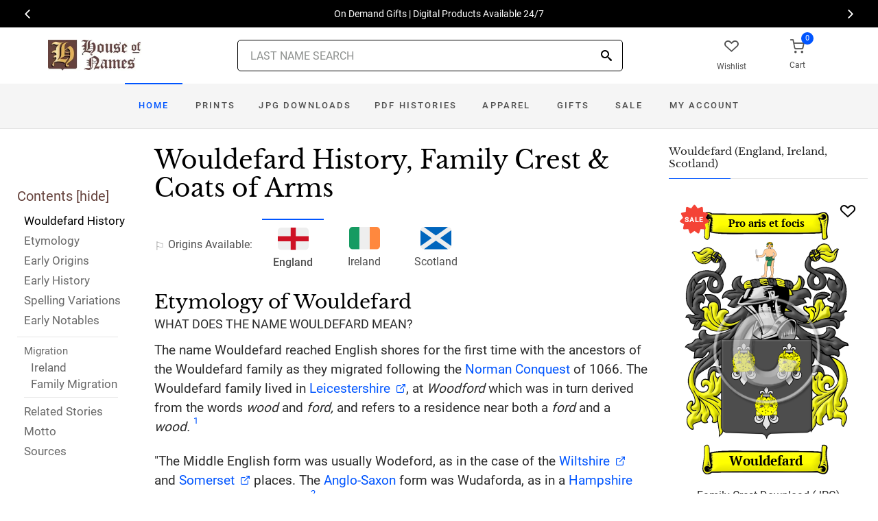

--- FILE ---
content_type: text/html; charset=utf-8
request_url: https://www.houseofnames.com/wouldefard-family-crest
body_size: 51864
content:
<!DOCTYPE html><html lang="en">
<head>
    <meta charset="utf-8" /><meta name="viewport" content="width=device-width, initial-scale=1" /><title>Wouldefard Name Meaning, Family History, Family Crest &amp; Coats of Arms</title><link rel="canonical" href="https://www.houseofnames.com/wouldefard-family-crest" /><meta name="distribution" content="Global" /><meta name="rating" content="General" /><meta name="language" content="EN" /><meta name="doc-type" content="Web Page" /><meta name="doc-class" content="Completed" /><meta name="copyright" content="&copy; 2004-2026 Swyrich Corporation">
        <meta name="description" content="View the Wouldefard surname, family crest and coat of arms. Discover the Wouldefard family history for the English Origin. What is the origin of the name Wouldefard?" />
        <link rel="preload" href="/dpreview/WOODFORD/EN/Wouldefard/family-crest-coat-of-arms.png" as="image" fetchpriority="high">
    <link rel="preconnect" href="https://www.googletagmanager.com"><link rel="dns-prefetch" href="https://www.googletagmanager.com"><link rel="preload" as="font" type="font/woff2" href="/cdn/fonts/roboto-v20-latin-regular.woff2" crossorigin="anonymous"><link rel="preload" as="font" type="font/woff2" href="/cdn/fonts/roboto-v30-latin-500.woff2" crossorigin="anonymous"><link rel="preload" as="font" type="font/woff2" href="/cdn/fonts/libre-baskerville-v7-latin-regular.woff2" crossorigin="anonymous"><link rel="preload" as="font" type="font/woff2" href="/cdn/fonts/icomoon.woff2?1grn3q" crossorigin="anonymous">
        <link rel="preload" href="/cdn/css/fc-styles-v3.min.css" as="style"><link rel="stylesheet" media="screen" href="/cdn/css/fc-styles-v3.min.css"><link rel="preload" href="/cdn/js/fc-scripts-v30.min.js" nonce="BJqQCfSPM4" as="script">


    <link rel="apple-touch-icon" sizes="180x180" href="/cdn/img/apple-touch-icon.png"><link rel="icon" type="image/png" sizes="32x32" href="/cdn/img/favicon-32x32.png"><link rel="icon" type="image/png" sizes="16x16" href="/cdn/img/favicon-16x16.png"><link rel="manifest" href="/cdn/manifest.json"><link rel="mask-icon" href="/cdn/img/safari-pinned-tab.svg" color="#34549a"><meta name="theme-color" content="#ffffff"> 
    <meta property="og:title" content="Wouldefard Name Meaning, Family History, Family Crest & Coats of Arms" /><meta property="og:type" content="article" /><meta property="og:article:published_time" content="2000/1/1" /><meta property="og:article:modified_time" content="2019/2/7" /><meta property="og:article:tag" content="Wouldefard" /><meta property="og:article:tag" content="history" /><meta property="og:article:tag" content="family crest" /><meta property="og:article:tag" content="coat of arms" /><meta property="og:article:tag" content="English" /><meta property="og:url" content="https://www.houseofnames.com/wouldefard-family-crest" /><meta property="og:site_name" content="HouseOfNames" /><meta property="og:description" content="View the Wouldefard surname, family crest and coat of arms. Discover the Wouldefard family history for the English Origin. What is the origin of the name Wouldefard?" /><meta property="og:image" content="https://www.houseofnames.com/dpreview/WOODFORD/EN/Wouldefard/family-crest-coat-of-arms.png" /><meta property="og:image:secure_url" content="https://www.houseofnames.com/dpreview/WOODFORD/EN/Wouldefard/family-crest-coat-of-arms.png" />
    <script type="application/ld+json">[{"@context": "http://schema.org","@type": "WebSite","name": "HouseOfNames","url": "https://www.houseofnames.com","sameAs": ["https://www.facebook.com/HouseofNames","https://www.pinterest.com/HouseofNames"]}, {"@context": "http://schema.org","@type": "Organization","url": "https://www.houseofnames.com","logo": "https://www.houseofnames.com/img/logo/logo.png","contactPoint": [{"@type": "ContactPoint","telephone": "+1-888-468-7686","contactType": "customer service"}]}, {"@context": "http://schema.org","@type": "Store","image": ["https://www.houseofnames.com/img/logo/logo.png"],"@id":"https://www.houseofnames.com","name":"HouseofNames.com","address": {"@@type": "PostalAddress","streetAddress": "633 Norris Crt, Units 1 & 2","addressLocality": "Kingston","addressRegion": "ON","postalCode": "K7P2R9","addressCountry": "CA"},"url": "https://www.houseofnames.com","telephone": "+1-888-468-7686","priceRange" : "$6 - $295","openingHoursSpecification": [{"@type": "OpeningHoursSpecification","dayOfWeek": ["Monday","Tuesday","Wednesday","Thursday"],"opens": "09:00","closes": "16:30"},{"@type": "OpeningHoursSpecification","dayOfWeek": ["Friday"],"opens": "9:00","closes": "15:00"},{"@type": "OpeningHoursSpecification","dayOfWeek": ["Saturday","Sunday"],"opens": "00:00","closes": "00:00"}]}]</script>
    
</head>
<body style="margin:0">
        <span class="anchor" id="History"> </span>
    <header class="site-header navbar-sticky">
        <div class="itemH blackBg"><div id="top-owl-carousel" class="owl-carousel" data-owl-carousel="{ &quot;nav&quot;: true, &quot;dots&quot;: false, &quot;loop&quot;: true, &quot;autoplay&quot;: true, &quot;autoplayTimeout&quot;: 7000  }"></div></div>
        <div class="topbar d-flex justify-content-between container containerFc">            
            <div class="site-branding d-flex"><a class="site-logo align-self-center" href="/"><img src="/cdn/webp/img/logo/logo.webp" width="136" height="45" alt="HouseofNames"></a></div><div class="search-box-wrap d-flex"><div class="search-box-inner align-self-center"><div class="search-box d-flex" style="padding-right:80px;padding-left:80px"><div class="search-box-form"><form id="sForm" action="/search.asp" method="get" target="_top"><div class="searchIconPos"><button aria-label="Search" type="submit" class="noBgNoBdr"><i class="icon-search1"></i></button></div><input class="form-control" type="search" id="s" name="s" autocomplete="off" placeholder="LAST NAME SEARCH"><div id="divSearchSuggest" class="divSuggest"></div></form></div></div></div></div>
            <div class="toolbar d-flex">
                <div class="toolbar-item hidden-on-mobile" style="border:none"><a href="/wishlist.asp"><div><div class="toolbar-wishlist"><i class="icon-heart-outlined"></i></div><span class="text-label">Wishlist</span></div></a></div><div class="toolbar-item visible-on-mobile mobile-menu-toggle" style="border:none"><a id="aMobileMenu" href="#"><div><i class="icon-menu"></i><span class="text-label">Menu</span></div></a></div><div class="toolbar-item" style="border:none"><a class="cartPreview" href="/shopcart.asp"><div><span class="cart-icon"><div class="toolbar-shopping-cart"><i class="icon-shopping-cart"></i></div><span id="cartCountPos1" class="count-label"> </span></span><span class="text-label toolbar-shopping-cart-text">Cart</span></div></a><div id="hdrCartPreviewPos1" class="toolbar-dropdown cart-dropdown widget-cart hidden-on-mobile"></div></div>
            </div>            
            <div class="mobile-menu"><nav class="slideable-menu"><ul class="menu" data-initial-height="385">			
                        <li><span><a href="/">Home</a></span></li><li><span><a href="/wouldefard/english/sale">Sale</a></span></li><li class="has-children printsM"><span><a href="/wouldefard/english/ps/prints">Prints</a><span class="sub-menu-toggle"></span></span></li><li class="has-children jpgDownloadsM"><span><a href="/wouldefard/english/ps/jpg-products">JPG Downloads</a><span class="sub-menu-toggle"></span></span></li><li class="has-children pdfDownloadsM"><span><a href="/wouldefard/english/ps/pdf-products">PDF Histories</a><span class="sub-menu-toggle"></span></span></li><li class="has-children apparelM"><span><a href="/wouldefard/english/ps/apparel">Apparel</a><span class="sub-menu-toggle"></span></span></li><li class="has-children giftsM"><span><a href="/wouldefard/english/gifts">Gifts</a><span class="sub-menu-toggle"></span></span></li><li class="has-children myAccountM"><span><a href="/account-login.asp">Account</a><span class="sub-menu-toggle"></span></span></li>
                    </ul></nav>
            </div>
        </div>
        <div class="navbar" style="margin:0;padding:0;">
            <div class="toolbar" style="position:absolute;left:20px;top:10px;width:136px;height:45px"><div class="toolbar-inner"><div id="logoScrolled"><a href="/"><img src="/cdn/webp/img/logo/logo.webp" width="116" height="38" alt="HouseofNames"></a></div></div></div>
            <nav class="site-menu"><ul>
                    <li class="has-megamenu active homeD homeW"><a class="homeW" href="/">Home</a></li><li class="has-megamenu headD printsD printsW"><a class="printsW" href="/wouldefard/english/ps/prints">Prints</a></li><li class="has-megamenu headD jpgDownloadsD jpgDownloadsW"><a class="jpgDownloadsW" href="/wouldefard/english/ps/jpg-products">JPG Downloads</a></li><li class="has-megamenu headD pdfDownloadsD pdfDownloadsW"><a class="pdfDownloadsW" href="/wouldefard/english/ps/pdf-products">PDF Histories</a></li><li class="has-megamenu headD apparelD apparelW"><a class="apparelW" href="/wouldefard/english/ps/apparel">Apparel</a></li><li class="has-megamenu headD giftsD giftsW"><a class="giftsW" style="white-space:nowrap" href="/wouldefard/english/gifts">Gifts</a></li><li class="has-megamenu saleW"><a class="saleW" href="/wouldefard/english/sale">Sale</a></li><li class="has-submenu headD myAccountD myAccountW"><a class="myAccountW padTForBr" href="/account-login.asp">My <span class="mnuBr"><br /></span>Account</a></li>                    
</ul>
            </nav>
            <div class="toolbar">
                <div class="toolbar-inner">
                    <div class="toolbar-item wishlistD"><a href="/wishlist.asp"><div class="marTop5"><div class="toolbar-wishlist"><i class="icon-heart-outlined"></i></div><span class="text-label">Wishlist</span></div></a></div><div class="toolbar-item"><a class="cartPreview" href="/shopcart.asp"><div class="marTop5"><span class="cart-icon"><div class="toolbar-shopping-cart"><i class="icon-shopping-cart"></i></div><span id="cartCountPos2" class="count-label"> </span></span><span class="text-label toolbar-shopping-cart-text">Cart</span></div></a><div id="hdrCartPreviewPos2" class="toolbar-dropdown cart-dropdown widget-cart"></div></div>
                </div>
            </div>
        </div>
        <div class="d-lg-none"><div class="mobileSearchBox"><div class="mobile-search posRel"><form id="searchTermForm" action="/search.asp" method="post"><div class="searchIconPos"><button aria-label="Search" type="submit" class="noBgNoBdr"><i class="icon-search1"></i></button></div><input class="form-control" type="search" id="searchTerm" name="searchTerm" autocomplete="off" placeholder="LAST NAME SEARCH"></form></div><div id="divSearchSuggestMobile" class="divSuggest"></div></div></div>
    </header>
    
    <main role="main">
        <div class="container padding-bottom-3x padding-top-1x mb-2"><div class="row"><div class="col-xl-9 col-lg-8 linked-content-container"><div id="divContent"><div id="toggleToc" class="tocHideSpec"><div class="toc tocScrollBar" style="padding-top:60px"><div class="tocHdr">Contents [<a id="aHideToc" href="#" style="color:#65423C">hide</a>]</div><div class="tocList"><a class="tocItem0" href="#History" style="color:black">Wouldefard History</a><a class="tocItem1" href="#Etymology">Etymology</a><a class="tocItem2" href="#Early-Origins">Early Origins</a><a class="tocItem3" href="#Early-History">Early History</a><a class="tocItem4" href="#Spelling-Variations">Spelling Variations</a><a class="tocItem5" href="#Early-Notables">Early Notables</a><div class="tocListMig"> <hr class="tocHr"><a href="#Ireland-Migration" class="tocSect6 tocSect7" style="font-size:15px">Migration</a><div class="padL10"><a class="tocItem6" href="#Ireland-Migration">Ireland</a><a class="tocItem7" href="#Family-Migration">Family Migration</a><hr class="tocHr"></div></div><a class="tocItem8" href="#Related-Stories">Related Stories</a><a class="tocItem9" href="#Motto-Translation">Motto</a><a class="tocItem10" href="#Citations-Info">Sources</a></div></div></div><table style="width:100%;height:100%"><tr><td class="tdToc tocHideSpec"></td><td class="vTop tdPadL"><span class="toc0"><h1><a id="aShowToc" class="tocHideSpec" href="#"><img data-src="/cdn/webp/i/contents.webp" alt="Show Contents" class="lazyload imgShowToc" /></a>Wouldefard History, Family Crest & Coats of Arms</h1><ul class="post-meta mb-4 ul-origins"><li><i class="icon-flag"></i>Origins <span class="desktop"> Available</span>:</li><li class="curOrigin"><div><i class="icon-english"><span class="path1"></span><span class="path2"></span></i></div> <strong>England</strong></li><li><a href="#Ireland-Migration"><div><i class="icon-irish"><span class="path1"></span><span class="path2"></span><span class="path3"></span></i></div> Ireland</a></li><li><a href="#Scotland"><div><i class="icon-scottish"><span class="path1"></span><span class="path2"></span></i></div> Scotland</a></li></ul></span><div class="d-lg-none d-xl-none"><div class="col-lg-12 text-center"><section class="widget widget-featured-posts" style="max-width:370px;margin-right:auto;margin-left:auto;"><div class="product-card"><div><div style="min-height:391px;width:247px;margin-right:auto;margin-left:auto;margin-top:20px"><div style="position:absolute;"><a href="/wouldefard/english/p/family-crest-download-heritage-series-600"><img width="247" height="392" src="/dpreview/WOODFORD/EN/Wouldefard/family-crest-coat-of-arms.png"  alt="Wouldefard Family Crest Download (JPG) Heritage Series - 600 DPI"></a></div></div></div><div class="wishlistPos" style="top:2%"><a href="#" class="lnk-wishlist " data-product-id="JPG-1001-600" aria-label="Wishlist"><div class="icon-heart-img"></div></a></div><div class="product-badge jpgOnSaleChristmas" style="display:none"></div><div class="product-badge jpgOnSale" style="display:none;"><div class="saleBadgePos"><div class="posAbs"><i class="icon-sale-badge"></i></div><div class="fcSaleBadgeText">SALE</div></div></div><div class="product-card-body" data-href="/wouldefard/english/p/family-crest-download-heritage-series-600"><h3 class="product-title"><a href="/wouldefard/english/p/family-crest-download-heritage-series-600">Family Crest Download (JPG) Heritage Series - 600 DPI</a></h3><h4 class="product-price jpgPrice"><div class='text-center'><div class='spinner-border text-gray-dark' style='width: 15px; height: 15px;' role='status'><span class='sr-only' data-nosnippet>Loading...</span></div></div></h4><div data-nosnippet><div class='text-center'><span class="ratingFont"><i class="icon-star-full"></i><i class="icon-star-full"></i><i class="icon-star-full"></i><i class="icon-star-full"></i><i class="icon-star-half"></i></span><label class="ratingFont">&nbsp;(342)</label></div><button data-href="/wouldefard/english/p/family-crest-download-heritage-series-600" class='btn btn-sm btn-outline-primary prodCardBtn'>CHOOSE OPTIONS</button></div></div></div></section></div></div><span class="anchor" id="Etymology"> </span><span class="toc1"><h2 class="fc marBot2">Etymology of Wouldefard</h2><div class="fcSubHdr">What does the name Wouldefard mean?</div><p class='text-lg'>The name Wouldefard reached English shores for the first time with the ancestors of the Wouldefard family as they migrated following the <a href='/blogs/Norman-Conquest'>Norman Conquest</a> of 1066. The Wouldefard family lived in <a href='https://en.wikipedia.org/wiki/Leicestershire' target='_blank'>Leicestershire</a>, at <i>Woodford</i> which was in turn derived from the words <i>wood</i> and <i>ford,</i> and refers to a residence near both a <i>ford</i> and a <i>wood.</i> <a data-nosnippet class="sup" href="#Citations-Info" data-html="true" data-container="body" data-toggle="popover" data-placement="bottom" data-trigger="hover" title="" data-content="Mills, A.D., <em>Dictionary of English Place-Names.</em> Oxford: Oxford University Press, 1991. Print. (ISBN 0-19-869156-4)" data-original-title="Citation">1</a><p class='text-lg'>&quot;The Middle English form was usually Wodeford, as in the case of the <a href='https://en.wikipedia.org/wiki/Wiltshire' target='_blank'>Wiltshire</a> and <a href='https://en.wikipedia.org/wiki/Somerset' target='_blank'>Somerset</a> places. The <a href='/blogs/Anglo-Saxons'>Anglo-Saxon</a> form was Wudaforda, as in a <a href='https://en.wikipedia.org/wiki/Hampshire' target='_blank'>Hampshire</a> charter dated A.D. 701. &quot; <a data-nosnippet class="sup" href="#Citations-Info" data-html="true" data-container="body" data-toggle="popover" data-placement="bottom" data-trigger="hover" title="" data-content="Harrison, Henry, <em>Surnames of the United Kingdom: A Concise Etymological Dictionary</em> Baltimore: Geneological Publishing Company, 2013. Print " data-original-title="Citation">2</a></p></span><div class="d-lg-none d-xl-none"><div class="col-lg-12 text-center"><section class="widget widget-featured-posts fcProdMobile"><div class="product-card prodAreaMobile1 fcProdAreaMobile"><div class="text-center padT200"><div class="spinner-border text-gray-dark m-2 wh3rem" role="status"><span class="sr-only">Loading...</span></div></div></div></section></div></div><span class="anchor" id="Early-Origins"> </span><span class="toc2"><h2 class="fc pt-4">Early Origins of the Wouldefard family</h2></span><span class="toc2-d"><p class='text-lg'>The surname Wouldefard was first found in <a href='https://en.wikipedia.org/wiki/Leicestershire' target='_blank'>Leicestershire</a>, but there is also a parish in <a href='https://en.wikipedia.org/wiki/Wiltshire' target='_blank'>Wiltshire</a>, four miles from Salisbury and a parish in<a href='https://en.wikipedia.org/wiki/Essex' target='_blank'> Essex</a>, eight miles from London. <a data-nosnippet class="sup" href="#Citations-Info" data-html="true" data-container="body" data-toggle="popover" data-placement="bottom" data-trigger="hover" title="" data-content="Bardsley, C.W, <em>A Dictionary of English and Welsh Surnames: With Special American Instances.</em> Wiltshire: Heraldry Today, 1901. Print. (ISBN 0-900455-44-6)" data-original-title="Citation">3</a><p class='text-lg'>The <a href='/blogs/Hundred-Rolls'>Hundredorum Rolls</a> of 1273 showed scattered listings for the family: Geoffrey de Wodeford, Wiltshire; Symon Wodeford, Buckinghamshire; and Nicholas de Wodeford, <a href='https://en.wikipedia.org/wiki/Gloucestershire' target='_blank'>Gloucestershire</a>. <a data-nosnippet class="sup" href="#Citations-Info" data-html="true" data-container="body" data-toggle="popover" data-placement="bottom" data-trigger="hover" title="" data-content="Bardsley, C.W, <em>A Dictionary of English and Welsh Surnames: With Special American Instances.</em> Wiltshire: Heraldry Today, 1901. Print. (ISBN 0-900455-44-6)" data-original-title="Citation">3</a><p class='text-lg'>Kirby&#39;s Quest listed &quot;Geoffrey de Wodeford, <a href='https://en.wikipedia.org/wiki/Somerset' target='_blank'>Somerset</a>, 1 <a href='/blogs/King-Edward-I'>Edward I</a> [(during the first year&#39;s reign of King Edward I)]&quot; <a data-nosnippet class="sup" href="#Citations-Info" data-html="true" data-container="body" data-toggle="popover" data-placement="bottom" data-trigger="hover" title="" data-content="Dickinson, F.H., <em>Kirby's Quest for Somerset of 16th of Edward the 3rd</em> London: Harrison and Sons, Printers in Ordinary to Her Majesty, St, Martin's Lane, 1889. Print." data-original-title="Citation">4</a><p class='text-lg'>William of Woodford or Wydford (<a href='/blogs/Abbreviations'>fl.</a> 1380-1411), was &quot;a Franciscan and was educated at Oxford, where he graduated D.D. There is little doubt that Woodford is the William de Wydford whom Margaret, countess of <a href='https://en.wikipedia.org/wiki/Norfolk' target='_blank'>Norfolk</a>, described in 1384 as her &#39;well-beloved father in God,&#39; and for the term of whose life she granted the minoresses of Aldgate. &quot; <a data-nosnippet class="sup" href="#Citations-Info" data-html="true" data-container="body" data-toggle="popover" data-placement="bottom" data-trigger="hover" title="" data-content="Smith, George (ed), <em>Dictionary of National Biography. </em> London: Smith, Elder &amp; Co., 1885-1900. Print" data-original-title="Citation">5</a> <span class="anchor" id="Scotland"></span><p id="ScotlandPara"  class='text-lg'><a href='/blogs/Scotland'>Scotland</a> is of note too as the name was derived &quot;from the lands of the same name in the parish of St. Boswells, <a href='https://en.wikipedia.org/wiki/Roxburghshire' target='_blank'>Roxburghshire</a>. Jordan de Wodford witnessed a charter of Walter de Berkeley, c. 1170, and Walterus de Wudeford witnessed a confirmation charter by Alexander II in Peebles, 1228. Robert de Wodforde sometime between 1285 and 1306 bestowed his whole property of Wodfordehous in the territory of Lessedewyne upon the monks of Melrose. &quot; <a data-nosnippet class="sup" href="#Citations-Info" data-html="true" data-container="body" data-toggle="popover" data-placement="bottom" data-trigger="hover" title="" data-content="Black, George F., <em>The Surnames of Scotland Their Origin, Meaning and History.</em> New York: New York Public Library, 1946. Print. (ISBN 0-87104-172-3)" data-original-title="Citation">6</a></p></span><span class="anchor" id="Early-History"> </span><span class="toc3"><h2 class="fc pt-4">Early History of the Wouldefard family</h2><p class='text-lg'>This web page shows only a small excerpt of our Wouldefard research. Another 173 words (12 lines of text) covering the years 1226, 1330, 1333, 1338, 1354, 1358, 1636, 1676, 1680 and 1700 are included under the topic Early Wouldefard History in all our <a href="/wouldefard/english/p/coat-of-arms-extended-history-download-pdf">PDF Extended History products</a> and printed products wherever possible.</p></span><span class="anchor" id="Spelling-Variations"> </span><span class="toc4"><h2 class="fc pt-4">Wouldefard Spelling Variations</h2><p class='text-lg'>Before English spelling was standardized a few <a href='/blogs/DomesdayBook#terms'>hundred</a> years ago, <a href='/blogs/Spelling-Variations'>spelling variations</a> of names were a common occurrence. Elements of Latin, Norman French and other languages became incorporated into English throughout the Middle Ages, and name spellings changed even among the literate. The variations of the surname Wouldefard include <span style='color:black;text-shadow: 1px 0 0 currentColor;'>Woodford, Woodforde, Woodfort, Wudeford, Wudefort, Woodforte, Wuidford, Wuidfort, Wodefort, Wodeford, Woodfurt, Woodfurte, Woodferte, Woodferd, Wyfordby, Wydford, Wyford, Wyfort</span> and many more.</p></span><span class="anchor" id="Early-Notables"> </span><span class="toc5"><h2 class="fc pt-4">Early Notables of the Wouldefard family</h2><p class='text-lg'>Samuel Woodford (1636-1700), English divine and poet, born on 15 April 1636 in the parish of All Hallows in the Wall, London. He was the eldest son of Robert Woodford of <a href='https://en.wikipedia.org/wiki/Northampton' target='_blank'>Northampton</a>. Through the... <br />Another 33 words (2 lines of text) are included under the topic Early Wouldefard Notables in all our <a href="/wouldefard/english/p/coat-of-arms-extended-history-download-pdf">PDF Extended History products</a> and printed products wherever possible.</p></span><span class="anchor" id="Ireland-Migration"> </span><span class="toc6"><h2 class="fc pt-4"><span class="fcHdrFlag"><i class="icon-irish"><span class="path1"></span><span class="path2"></span><span class="path3"></span></i></span> Migration of the Wouldefard family to Ireland</h2><p id='IrelandPara' class='text-lg'>Some of the Wouldefard family moved to <a href='/blogs/Ireland'>Ireland</a>, but this topic is not covered in this excerpt. More information about their life in <a href='/blogs/Ireland'>Ireland</a> is included in all our <a href="/wouldefard/english/p/coat-of-arms-extended-history-download-pdf">PDF Extended History products</a> and printed products wherever possible.</p></span><div class="d-lg-none d-xl-none"><div class="col-lg-12 text-center"><section class="widget widget-featured-posts fcProdMobile"><div class="product-card prodAreaMobile2 fcProdAreaMobile"><div class="text-center padT200"><div class="spinner-border text-gray-dark m-2 wh3rem" role="status"><span class="sr-only">Loading...</span></div></div></div></section></div></div><div class="d-lg-none d-xl-none"><div class="col-lg-12 text-center"><section class="widget widget-featured-posts fcProdMobile"><div class="product-card prodAreaMobile3 fcProdAreaMobile"><div class="text-center padT200"><div class="spinner-border text-gray-dark m-2 wh3rem" role="status"><span class="sr-only">Loading...</span></div></div></div></section></div></div><div class="d-lg-none d-xl-none"><div class="col-lg-12 text-center"><section class="widget widget-featured-posts fcProdMobile"><div class="product-card prodAreaMobile4 fcProdAreaMobile"><div class="text-center padT200"><div class="spinner-border text-gray-dark m-2 wh3rem" role="status"><span class="sr-only">Loading...</span></div></div></div></section></div></div><div class="d-lg-none d-xl-none"><div class="col-lg-12 text-center"><section class="widget widget-featured-posts fcProdMobile"><div class="product-card prodAreaMobile5 fcProdAreaMobile"><div class="text-center padT200"><div class="spinner-border text-gray-dark m-2 wh3rem" role="status"><span class="sr-only">Loading...</span></div></div></div></section></div></div><span class="anchor" id="Family-Migration"> </span><span class="toc7"><h2 class="fc pt-4">Migration of the Wouldefard family</h2><p>In <a href='/blogs/England'>England</a> at this time, the uncertainty of the political and religious environment of the time caused many families to board ships for distant British colonies in the hopes of finding land and opportunity, and escaping persecution. The voyages were expensive, crowded, and difficult, though, and many arrived in North America sick, starved, and destitute. Those who did make it, however, were greeted with greater opportunities and freedoms that they could have experienced at home. Many of those families went on to make important contributions to the young nations in which they settled. Early immigration records have shown some of the first Wouldefards to arrive on North American shores: Richard Woodford and Roger arrived in Virginia in 1651; Thomas Woodford arrived in Massachusetts in 1632; Thomas Woodford arrived in Plymouth, Massachusetts from <a href='https://en.wikipedia.org/wiki/Lincolnshire' target='_blank'>Lincolnshire</a> in 1631.</p></span><span class="anchor" id="Related-Stories"> </span><span class="toc8" style='z-index:2'><hr><a data-toggle="collapse" href="#RelatedStories" role="button" aria-expanded="false" aria-controls="RelatedStories"><h2 class="fc pt-4"><table class="w100Percent"><tr><td>Related Stories </td><td class="tdHdrToggle"><span id='RelatedStoriesToggle' class='hdrToggle'>+</span></td></tr></table></h2></a><div class="collapse" id="RelatedStories"><ul><li><a href='/blogs/family-crest-elements'>Family Crests: Elements</a></li><li><a href="/blogs/Norman-Conquest">Norman Conquest: the famous 1066 invasion of England</a></li><li><a href="/blogs/Anglo-Saxons">Anglo-Saxons: the birth of Old English from early German (Saxon) settlers (about 450-1066)</a></li><li><a href="/blogs/Spelling-Variations">Spelling variations: Why the spellings of names have changed over the centuries</a></li><li><a href="/blogs/Hundred-Rolls">Hundredorum Rolls</a></li><li><a href="/blogs/Scotland">Scotland: home to the great Scottish clans, the northernmost country in the UK </a></li></ul></div></span><span class="anchor" id="Motto-Translation"> </span><span class="toc9"><hr><a data-toggle="collapse" href="#Motto" role="button" aria-expanded="true" aria-controls="Motto"><h2 class="fc pt-4"><table class="w100Percent"><tr><td>The Wouldefard Motto </td><td class="tdHdrToggle"><span id='MottoToggle' class='hdrToggle showX'>+</span></td></tr></table></h2></a><div class="show" id="Motto">The motto was originally a war cry or slogan. Mottoes first began to be shown with arms in the 14th and 15th centuries, but were not in general use until the 17th century. Thus the oldest coats of arms generally do not include a motto. Mottoes seldom form part of the grant of arms: Under most heraldic authorities, a motto is an optional component of the coat of arms, and can be added to or changed at will; many families have chosen not to display a motto.<br /><br /> <strong>Motto: </strong>Pro aris et focis<br /><strong>Motto Translation: </strong>For our altars and our home.<br /><br /></div></span><span class="anchor" id="Citations-Info"> </span><span class="toc10"><hr><a data-toggle="collapse" href="#Citations" role="button" aria-expanded="false" aria-controls="Citations"><h2 class="fc pt-4"><table class="w100Percent"><tr><td>Sources </td><td class="tdHdrToggle"><span id='CitationsToggle' class='hdrToggle'>+</span></td></tr></table></h2></a><div class="collapse" id="Citations"><ol class="olCitation"><li>Mills, A.D., <em>Dictionary of English Place-Names.</em> Oxford: Oxford University Press, 1991. Print. (ISBN 0-19-869156-4)</li><li>Harrison, Henry, <em>Surnames of the United Kingdom: A Concise Etymological Dictionary</em> Baltimore: Geneological Publishing Company, 2013. Print </li><li>Bardsley, C.W, <em>A Dictionary of English and Welsh Surnames: With Special American Instances.</em> Wiltshire: Heraldry Today, 1901. Print. (ISBN 0-900455-44-6)</li><li>Dickinson, F.H., <em>Kirby's Quest for Somerset of 16th of Edward the 3rd</em> London: Harrison and Sons, Printers in Ordinary to Her Majesty, St, Martin's Lane, 1889. Print.</li><li>Smith, George (ed), <em>Dictionary of National Biography. </em> London: Smith, Elder &amp; Co., 1885-1900. Print</li><li>Black, George F., <em>The Surnames of Scotland Their Origin, Meaning and History.</em> New York: New York Public Library, 1946. Print. (ISBN 0-87104-172-3)</li></ol></div><hr></span><br /><a href="https://www.facebook.com/HouseofNames"><img width="158" height="30" class="lazyload" src="[data-uri]" data-src="/cdn/webp/i/facebook-likes.webp" alt="Houseofnames.com on Facebook"></a></td></tr></table></div></div><div class="col-xl-3 col-lg-4"><aside id="asidebar" class="sidebar sidebar-offcanvas position-left"><span class="sidebar-close"><i class="icon-x"></i></span><section class="widget widget-categories"><h3 class="widget-title">Wouldefard (England, Ireland, Scotland)</h3><div id="firstProdRight" class="product-card"><div><div style="min-height:391px;width:247px;margin-right:auto;margin-left:auto;margin-top:20px"><div style="position:absolute;"><a href="/wouldefard/english/p/family-crest-download-heritage-series-600"><img width="247" height="392" src="/dpreview/WOODFORD/EN/Wouldefard/family-crest-coat-of-arms.png"  alt="Wouldefard Family Crest Download (JPG) Heritage Series - 600 DPI"></a></div></div></div><div class="wishlistPos" style="top:1.5%"><a href="#" class="lnk-wishlist " data-product-id="JPG-1001-600" aria-label="Wishlist"><div class="icon-heart-img"></div></a></div><div class="product-badge jpgOnSaleChristmas" style="display:none"></div><div class="product-badge jpgOnSale" style="display:none"><div class="saleBadgePos"><div class="posAbs"><i class="icon-sale-badge"></i></div><div class="fcSaleBadgeText">SALE</div></div></div><div class="product-card-body" data-href="/wouldefard/english/p/family-crest-download-heritage-series-600"><h3 class="product-title"><a href="/wouldefard/english/p/family-crest-download-heritage-series-600">Family Crest Download (JPG) Heritage Series - 600 DPI</a></h3><h4 class="product-price jpgPrice"><div class='text-center'><div class='spinner-border text-gray-dark' style='width: 15px; height: 15px;' role='status'><span class='sr-only' data-nosnippet>Loading...</span></div></div></h4><div data-nosnippet><div class='text-center'><span class="ratingFont"><i class="icon-star-full"></i><i class="icon-star-full"></i><i class="icon-star-full"></i><i class="icon-star-full"></i><i class="icon-star-half"></i></span><label class="ratingFont">&nbsp;(342)</label></div><button data-href="/wouldefard/english/p/family-crest-download-heritage-series-600" class='btn btn-sm btn-outline-primary prodCardBtn'>CHOOSE OPTIONS</button></div></div></div></section><section class="widget widget-featured-posts"><h3 class="widget-title">Top Sellers</h3><div class="padding-bottom-2x prodAreaPadBot1"><div class="product-card"><div class="product-card prodArea1" style="height:575px;"><div class="text-center padT200"><div class="spinner-border text-gray-dark m-2 wh3rem" role="status"><span class="sr-only">Loading...</span></div></div></div></div></div><div class="padding-bottom-2x prodAreaPadBot2"><div class="product-card"><div class="product-card prodArea2" style="height:575px;"><div class="text-center padT200"><div class="spinner-border text-gray-dark m-2 wh3rem" role="status"><span class="sr-only">Loading...</span></div></div></div></div></div><div class="padding-bottom-2x prodAreaPadBot3"><div class="product-card"><div class="product-card prodArea3" style="height:575px;"><div class="text-center padT200"><div class="spinner-border text-gray-dark m-2 wh3rem" role="status"><span class="sr-only">Loading...</span></div></div></div></div></div><div class="padding-bottom-2x prodAreaPadBot4"><div class="product-card"><div class="product-card prodArea4" style="height:575px;"><div class="text-center padT200"><div class="spinner-border text-gray-dark m-2 wh3rem" role="status"><span class="sr-only">Loading...</span></div></div></div></div></div><div class="padding-bottom-2x prodAreaPadBot5"><div class="product-card"><div class="product-card prodArea5" style="height:575px;"><div class="text-center padT200"><div class="spinner-border text-gray-dark m-2 wh3rem" role="status"><span class="sr-only">Loading...</span></div></div></div></div></div></section></aside></div></div></div><script id="jsonVal" type="application/ld+json">{"t":"n","ScotlandAndEnglandSamePara":false,"lnksHoverURL":["/blogs/Norman-Conquest","https://en.wikipedia.org/wiki/Leicestershire","/blogs/Anglo-Saxons","https://en.wikipedia.org/wiki/Wiltshire","https://en.wikipedia.org/wiki/Hampshire","https://en.wikipedia.org/wiki/Somerset","/blogs/Spelling-Variations","/blogs/Hundred-Rolls","https://en.wikipedia.org/wiki/Gloucestershire","https://en.wikipedia.org/wiki/Northampton","/blogs/Scotland","/blogs/King-Edward-I","https://en.wikipedia.org/wiki/Norfolk","/blogs/DomesdayBook#terms","/blogs/Ireland","https://en.wikipedia.org/wiki/Essex","/blogs/Abbreviations","https://en.wikipedia.org/wiki/Lincolnshire"],"lnksHoverSummary":["The <strong>Norman Conquest</strong> was an invasion and occupation of England in 1066 AD by an army made up of thousands of Normans, Bretons, Flemish, and French troops, led by William I, the Duke of Normandy, later styled William the Conqueror.","<strong>Leicestershire </strong>was recorded in the Domesday Book where the first recorded use was L&aelig;grecastrescir. It is now bordered by Northamptonshire, Lincolnshire, Rutland, Nottinghamshire, Warwickshire, Staffordshire and Derbyshire and is located in the East Midlands region of England. Known for its food and drink (Red Leicester cheeses and Pork pie) as well as farming it is also known for engineering.","The <strong>Anglo-Saxons</strong> were a cultural group formed by Germanic people that moved from mainland Europe to Britain. The Anglo-Saxons are responsible for the majority of the modern English language as well as the legal system and general society in England today.","<strong>Wiltshire (Wilts.)</strong> is located in the South West of England bordered by Dorset, Somerset, Hampshire, Gloucestershire, Oxfordshire and Berkshire. Known for its pre-roman archeology, the Mesolithic, Neolithic and Bronze Age people that occupied and built settlements on the hills and the downland. Stonehenge and Avebury are one of the largest tourist attractions for this reason. Rich history in the area covers many centuries with local nicknames and records in the Domesday Survey.","With coast line along the English Channel and access routes to the Isle of Wright, <strong>Hampshire (Hants) </strong>has two of the largest cities well known in history, Southampton and Portsmouth which are administered separately. Originally named after Southampton which was a settlement, it is now one of the most affluent counties in England. Home to famous writers Jane Austen and Charles Dickens, as well as the childhood home of Florence Nightingale and birth place of Isambard Kingdom Brunel.&nbsp; It has been occupied since the end of the last Ice Age around 12,000 BCE when sea levels were lower and the land bridge was too attached to Europe.&nbsp;","Archaically known as <strong>Somersetshire</strong>, its name is derived from old English Sumort&#363;ns&#483;te, the first use of the name is in law code at the time of the Saxon King of Wessex King Ine (688 to 726 CE). That makes <strong>Somerset </strong>one of the oldest extant units of local government in the league of Hampshire, Wiltshire and Dorset.","Many of our last names in use today, cannot be found before the 17th and 18th century since the majority of them were changed. By example, the famed&nbsp;<b>William Shakespeare,</b>&nbsp;spelt his last name,&nbsp;<em>Shakespeare, Shakespere, Shakespear, Shakspere, and Shaxspere.</em>","The Hundred Rolls, <strong>Hundredorum Rolls</strong> or <strong>Rotuli Hundredorum</strong> was a census of England and Wales often referred to the year 1273, but were actually taken from 1255-1284. These rolls are often referred to as the second Domesday Book.","Located in the South West of England, <strong>Gloucestershire </strong>comprises part of the Cotswold Hills, River Severn and the entire Forest of Dean. Bordered by Herefordshire, Worcestershire, Warwickshire, Oxfordshire, and Wiltshire, Bristol and Somerset as well as the Welsh county of Monmouthshire.&nbsp; Mentioned in the Anglo-Saxon Chronicle in the 10th century, when it originally included Bristol, which became its own county in 1373 due to a large population growth.&nbsp;","Also known as &ldquo;The Rose of the Shires,&rdquo; <strong>Northamptonshire </strong>(<strong>Northants</strong>) is located in the East Midlands region, it is bordered by Warwickshire, Leicestershire, Rutland, Cambridgeshire, Bedfordshire, Buckinghamshire, Lincolnshire and Oxfordshire.&nbsp; With much of Northamptonshire&rsquo;s country side remaining untouched it is harder to show human occupation in the Palaeolithic, Mesolithic and Neolithic periods. The Iron Age shows introduction of people to the area, through to the Romans and after.&nbsp; Soke of Peterborough was once historically associated with Northamptonshire until it was merged in 1965 with Huntingdonshire, then in 1972 the city Peterborough became a district of Cambridgeshire.&nbsp;","<strong>Scotland</strong> or in <strong>Gaelic: Alba or Alban</strong> is a country that is part of the United Kingdom. As the northernmost country of the UK, its land mass covers more than a third of the island of Great Britain","King Edward I(1239-1307),&nbsp;was crowned the King of England in 1272 at Westminster Abbey. He remained King until&nbsp;his death on 7 July 1307.","<strong>Norfolk </strong>lies in the East of England with borders along Lincolnshire, Cambridgeshire and Suffolk with a large area on the North Sea. There were settlers as early as 950,00 years ago (pre-Roman), there is evidence of occupied areas right throughout, including the 5th Century the Norman Conquest.","<strong>Hundred</strong> derived from the Danish or Norse word wapentake which literally meant the taking up of weapons that were laid aside after an agreement was first used by the Saxons between 613 and 1017. One hundred held enough land to sustain approximately 100 households, or in other words land covered by one hundred &quot;hides&quot;.","<strong>Ireland</strong> was first settled around 6000 BC by a race of Middle Stone Age hunter-gatherers who lived there. They tended to hunt such creatures as the megaceros, a giant variety of deer so large that their antlers spanned ten feet.","One of the Home Counties, <strong>Essex </strong>is located in the East of England. It borders Suffolk, Cambridgeshire, Hertfordshire, Kent, and Greater London as well as the estuary of the River Thames.","<p><strong>Floruit (fl.)</strong></p><p>Many&nbsp;entries include the abbreviation fl.&nbsp;as in &quot;Arthur Williams (fl.1456-1485).&quot; Derived from the Latin verb&nbsp;<strong>floreo</strong>,&nbsp;<strong>&nbsp;</strong>meaning &quot;to bloom or flower,&quot; this term is more commonly undertsood to mean &quot;when a person flourishes&quot;&nbsp; or came to be in prominence.</p>","In the East Midlands region with a long coast line on the North Sea, <strong>Lincolnshire </strong>borders Norfolk, Cambridgeshire, Rutland, Leicestershire, Nottinghamshire, South Yorkshire, East Riding of Yorkshire and the shortest county boundary of Northamptonshire of only 20 yards."],"lnksHoverSummaryImgURL":["/cdn/webp/i/kb/200w/bayeux1.webp?pos=floatRight","/cdn/webp/i/kb/200w/Leicestershire England.webp?pos=floatRight","/cdn/webp/i/kb/200w/knight.webp?pos=floatRight","/cdn/webp/i/kb/200w/Wiltshire England.webp?pos=floatRight","/cdn/webp/i/kb/200w/Hampshire England.webp?pos=floatRight","/cdn/webp/i/kb/200w/Somerset England.webp?pos=floatRight","/cdn/webp/i/kb/200w/books.webp?pos=floatRight","","/cdn/webp/i/kb/200w/Gloucestershire England.webp?pos=floatRight","/cdn/webp/i/kb/200w/Northamptonshire England.webp?pos=floatRight","/cdn/webp/i/kb/200w/scotland-med2.webp","","/cdn/webp/i/kb/200w/Norfolk England.webp?pos=floatRight","","","/cdn/webp/i/kb/200w/Essex England.webp?pos=floatRight","","/cdn/webp/i/kb/200w/Lincolnshire England.webp?pos=floatRight"],"s":"Wouldefard","sU":"WOODFORD","oC":"EN","o":"English","o2":"English","cOk":true,"c":"/dpreview/WOODFORD/EN/Wouldefard/family-crest-coat-of-arms.png","c2":"/dpreview/WOODFORD/EN/Wouldefard/family-crest-coat-of-arms.png","lU":"2019/2/7","v":"1","sections":["","SettlersUS","SettlersCA","SettlersAU","SettlersNZ","SettlersZA","SettlersWI","Settlers","ContemporaryNotable","ContemporaryNotables","HistoricEvents","RelatedStories","Motto","SuggestedReading","Citations",""]}</script>
    </main>    
    <div id="footerServices"></div><footer class="site-footer"><div class="container"><div id="footerLinks" style="min-height:840px"></div><p class="footer-copyright">&copy; 2000- 2026 Swyrich Corporation, all rights reserved. See <a href="/terms-of-use">Terms of Use</a> for details.</p></div></footer><a class="scroll-to-top-btn" href="#" aria-label="Scroll to Top"><i class="icon-chevron-up"></i></a><div class="site-backdrop"></div>
    <div class="modal fade" id="modalRemoveItem" tabindex="-1" role="dialog"><div class="modal-dialog" role="document"><div class="modal-content"><div class="modal-header"><h4 class="modal-title">Remove Item</h4><button class="close" type="button" data-dismiss="modal" aria-label="Close"><span aria-hidden="true">&times;</span></button></div><div class="modal-body"><div id="assocItemWarning" style="display:none"><p>WARNING!</p><p>Removing this item from your shopping cart will remove your associated sale items.</p></div><p id="removeItemMsg">Are you sure you want to delete this item from your shopping cart?</p></div><div class="modal-footer"><button class="btn btn-outline-secondary btn-sm" type="button" data-dismiss="modal">Close</button><input type="hidden" id="removeItem"><input type="hidden" id="removeItemNo"><button id="btnFooterRemoveItem" class="btn btn-primary btn-sm" type="button">Remove Item</button></div></div></div></div><div class="modal fade" id="modalEmailNewsletter" tabindex="-1" role="dialog"><div class="modal-dialog" role="document"><div class="modal-content"><div class="modal-header"><h4 class="modal-title">HouseofNames E-Newsletter Sign Up</h4><button class="close" type="button" data-dismiss="modal" aria-label="Close"><span aria-hidden="true">&times;</span></button></div><iframe id="iFrameEmailNewsletter" style="width:100%;height:650px;border:none;padding:0px;margin:0px"></iframe></div></div></div>
    <script id="jsonTopProd" type="application/ld+json">{"uCS":false,"topProdJpg":{"u":true,"p":"<del>$15.95<\/del>$11.95"},"topProdNoCOA":{"u":true,"p":"<del>$16.25<\/del>$12.18"},"topProdNoHist":{"u":true,"p":"<del>$15.95<\/del>$11.95"}}</script>
    <script id="jsonMenu" type="application/ld+json">{"northAm":"y","USAvail":"n","OCAvail":"y","ca":"n","us":"y","oc":"n","menu":[{"name":"prints","items":[{"l":"/ps/frames","t":"Framed","items":[{"l":"/ps/coat-of-arms-framed","t":"Coat of Arms"},{"l":"/ps/armorials-framed","t":"Armorials"},{"l":"/ps/surnames-framed","t":"Surname Histories"},{"l":"/ps/anniversaries","t":"Anniversary"},{"l":"/ps/framed-packages","t":"Framed Packages"}]},{"l":"/ps/prints","t":"Prints","items":[{"l":"/ps/coat-of-arms-prints","t":"Coat of Arms"},{"l":"/ps/armorial-prints","t":"Armorials"},{"l":"/ps/surname-prints","t":"Surname histories"},{"l":"/ps/anniversaries","t":"Anniversary"},{"l":"/ps/symbolism","t":"Symbolism"},{"l":"/ps/print-packages","t":"Print packages"}]},{"l":"/ps/hand-made-products","t":"Hand Made Products","items":[{"l":"/ps/hand-painted-plaques","t":"Painted Plaques"}]}]},{"name":"jpgDownloads","items":[{"l":"/ps/jpg-products","t":"600 dpi JPG Images","items":[{"l":"family-crest-download-heritage-series-600","t":"Heritage Series - 600 dpi"},{"l":"family-crest-download-book-plated-600","t":"Book Plated - 600 dpi"},{"l":"family-crest-download-legacy-series-600","t":"Legacy Series - 600 dpi"}]},{"l":"/ps/jpg-products","t":"300 dpi JPG Images","items":[{"l":"family-crest-download-heritage-series-300","t":"Heritage Series - 300 dpi"},{"l":"family-crest-download-book-plated-300","t":"Book Plated - 300 dpi"},{"l":"family-crest-download-legacy-series-300","t":"Legacy Series - 300 dpi"}]},{"l":"/ps/jpg-products","t":"150 dpi JPG Images","items":[{"l":"family-crest-download-heritage-series-150","t":"Heritage Series - 150 dpi"},{"l":"family-crest-download-book-plated-150","t":"Book Plated - 150 dpi"},{"l":"family-crest-download-legacy-series-150","t":"Legacy Series - 150 dpi"}]}]},{"name":"pdfDownloads","items":[{"l":"/ps/pdf-products","t":"PDF Surname Histories","items":[{"northAm":"n","l":"extended-surname-history-download-pdf-a4","t":"Extended Surname"},{"northAm":"n","l":"coat-of-arms-extended-history-download-pdf-a4","t":"Coats of Arms, Symbolism + Surname"},{"northAm":"n","l":"surname-history-download-pdf-a4","t":"Surname"},{"northAm":"y","l":"extended-surname-history-download-pdf","t":"Extended Surname"},{"northAm":"y","l":"coat-of-arms-extended-history-download-pdf","t":"Coats of Arms, Symbolism + Surname"},{"northAm":"y","l":"surname-history-download-pdf","t":"Surname"}]},{"l":"/ps/pdf-symbolisms","t":"Other","items":[{"northAm":"n","l":"deluxe-symbolism-download-pdf-a4","t":"Deluxe Symbolism"},{"northAm":"n","l":"coat-of-arms-symbolism-download-pdf-a4","t":"Symbolism"},{"northAm":"y","l":"deluxe-symbolism-download-pdf","t":"Deluxe Symbolism"},{"northAm":"y","l":"coat-of-arms-symbolism-download-pdf","t":"Symbolism"}]}]},{"name":"apparel","items":[{"l":"coat-of-arms-tshirt","t":"T-Shirts","items":[{"l":"coat-of-arms-tshirt","t":"White T-Shirt"},{"l":"coat-of-arms-tshirt-grey","t":"Grey T-Shirt"}]},{"l":"/ps/sweat-shirts-and-hoodies","t":"Hooded Sweatshirts","items":[{"l":"coat-of-arms-sweater-white","t":"White Sweatshirt"},{"l":"coat-of-arms-sweater-grey","t":"Grey Sweatshirt"}]}]},{"name":"gifts","items":[{"l":"/ps/packages","t":"Gift Packages","items":[{"l":"/ps/packages","t":"Sets + Pairs"},{"l":"/ps/framed-packages","t":"Framed Packages"}]},{"l":"/ps/downloads","t":"Last Minute Gifts","items":[{"l":"/ps/jpg-products","t":"JPG Coat of Arms"},{"l":"/ps/pdf-products","t":"PDF Surname Histories"},{"l":"/ps/pdf-symbolisms","t":"PDF Symbolisms"}]}]},{"name":"myAccount","items":[{"l":"/account-login.asp","t":"View My Orders"},{"l":"/wishlist.asp","t":"Wishlist"},{"l":"/account-password-recovery.asp","t":"Password Reset"}]}]}</script>   
    <script src="/cdn/js/fc-scripts-v30.min.js" nonce="BJqQCfSPM4"></script>    <script async src="https://www.googletagmanager.com/gtag/js?id=AW-1072686429" nonce="BJqQCfSPM4"></script>
    <script nonce="BJqQCfSPM4">
        window.dataLayer = window.dataLayer || [];function gtag(){dataLayer.push(arguments);}gtag('js', new Date());gtag('config', 'AW-1072686429');</script>
    <script async src="https://www.googletagmanager.com/gtag/js?id=G-2TZHCT45YT" nonce="BJqQCfSPM4"></script>
    <script nonce="BJqQCfSPM4">window.dataLayer = window.dataLayer || [];   function gtag(){dataLayer.push(arguments);}   gtag('js', new Date());   gtag('config', 'G-2TZHCT45YT'); </script>



<div id="topBannerInfo" style="display:none"><div class="item itemH"><div class="itemInfo"><table class="w100Percent"><tr><td class="text-center itemH">On Demand Gifts | Digital Products Available 24/7 </td></tr></table></div></div><div class="item itemH"><div class="itemInfo"><table class="w100Percent"><tr><td class="text-center itemH">A Gift for Everyone on your List is a Click Away  - <a class="digitalW  padTForBr" href="/ps/holiday-gifts"><u>Shop Now</u></a></td></tr></table></div></div></div>    <script nonce="BJqQCfSPM4">$("#top-owl-carousel").html($("#topBannerInfo").html());</script>

    <div class="pswp" tabindex="-1" role="dialog" aria-hidden="true"><div class="pswp__bg"></div><div class="pswp__scroll-wrap"><div class="pswp__container"><div class="pswp__item"></div><div class="pswp__item"></div><div class="pswp__item"></div></div><div class="pswp__ui pswp__ui--hidden"><div class="pswp__top-bar"><div class="pswp__counter"></div><button class="pswp__button pswp__button--close" title="Close (Esc)"></button><button class="pswp__button pswp__button--share" title="Share"></button><button class="pswp__button pswp__button--fs" title="Toggle fullscreen"></button><button class="pswp__button pswp__button--zoom" title="Zoom in/out"></button><div class="pswp__preloader"><div class="pswp__preloader__icn"><div class="pswp__preloader__cut"><div class="pswp__preloader__donut"></div></div></div></div></div><div class="pswp__share-modal pswp__share-modal--hidden pswp__single-tap"><div class="pswp__share-tooltip"></div></div><button class="pswp__button pswp__button--arrow--left" title="Previous (arrow left)"></button><button class="pswp__button pswp__button--arrow--right" title="Next (arrow right)"></button><div class="pswp__caption"><div class="pswp__caption__center"></div></div></div></div></div>
<div class="modal inmodal fade" id="modalResults" tabindex="-1" role="dialog" aria-hidden="true" style="min-width:100%;padding:0;margin:0;"><div class="modal-dialog" style="min-width:100%;padding:0;margin:0;margin-left:4px;margin-top:4px;"><div class="modal-content"><div class="modal-header"><div class="modal-body"><span id="modalText"></span>&nbsp;&nbsp;<button class="btn btn-secondary btn-sm mb-0" type="button" data-dismiss="modal" aria-label="Close" style="margin:0">Close</button></div></div></div></div><script  nonce="BJqQCfSPM4">$(".lnk-promo").click(function(){$.post("/api/applyPromoCode.asp",{promoCode: $(this).data("promo-code")},function(data,status){if(status=="success"){var returnData = $.parseJSON(data);if (returnData['errStr'] != null){$('#modalText').html( returnData['errStr']);$('#modalResults').modal();}else{$(".altAd").hide();$(".altAdMobile").hide();if(parseInt($(window).width())>=992){$(".altAdPromoAdded").show();}else{$(".altAdMobilePromoAdded").show();}}}else{$('#modalText').html("An error occurred.");$('#modalResults').modal();}});return false;});</script>    </body>
</html>
